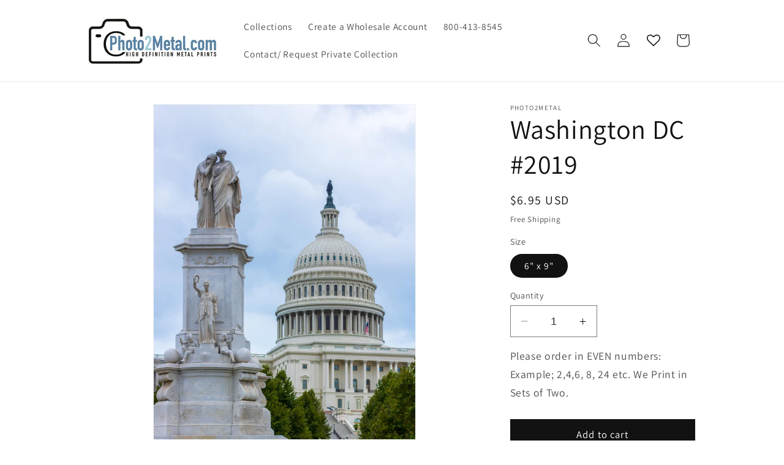

--- FILE ---
content_type: text/javascript; charset=utf-8
request_url: https://photo2metal.com/products/washington-dc-2019.js
body_size: 981
content:
{"id":8117361574062,"title":"Washington DC #2019","handle":"washington-dc-2019","description":"\u003cp\u003e\u003ca href=\"https:\/\/photo2metal.com\/collections\/washington-dc\" title=\"Washington DC Printed Metal\"\u003e\u003cspan style=\"color: #2b00ff;\" data-mce-fragment=\"1\" data-mce-style=\"color: #2b00ff;\"\u003e\u003cstrong style=\"color: #2b00ff;\" data-mce-fragment=\"1\" data-mce-style=\"color: #2b00ff;\"\u003eBack to Washington DC Collection\u003c\/strong\u003e\u003c\/span\u003e\u003c\/a\u003e\u003cimg\u003e\u003c\/p\u003e\n\u003cul\u003e\n\u003cli\u003e\u003cstrong\u003eVivid Colors on Metal - 3D Depth\u003c\/strong\u003e\u003c\/li\u003e\n\u003cli\u003e\u003cstrong\u003eProfessional Photos USA Landscapes\u003c\/strong\u003e\u003c\/li\u003e\n\u003cli\u003e\u003cstrong\u003eDisplay Two Ways. Floating Wall Hanger \u0026amp; Tabletop Easel\u003c\/strong\u003e\u003c\/li\u003e\n\u003cli\u003e\u003cstrong\u003ePriced to bundle at POS to raise AOV\u003c\/strong\u003e\u003c\/li\u003e\n\u003cli\u003e\u003cb\u003e6\" x 9\" Suggested Retail $12.95\u003c\/b\u003e\u003c\/li\u003e\n\u003cli\u003e\n\u003cstrong\u003eUPC Bar Code with Pricing \u0026amp; Attraction Name \u003c\/strong\u003e\u003cbr\u003e\n\u003c\/li\u003e\n\u003cli\u003e\n\u003cstrong\u003eOffer Your Own Exclusive Images\u003c\/strong\u003e\u003cbr\u003e\n\u003c\/li\u003e\n\u003cli\u003e\u003cstrong\u003eFlexible Terms – Net 30 Purchase Orders\u003c\/strong\u003e\u003c\/li\u003e\n\u003cli\u003e\u003cstrong\u003eQuick Easy Online Re-Ordering\u003c\/strong\u003e\u003c\/li\u003e\n\u003cli\u003e\u003cstrong\u003eFree Shipping on all orders\u003c\/strong\u003e\u003c\/li\u003e\n\u003cli\u003e\u003cstrong\u003eHand Crafted in the USA \u003c\/strong\u003e\u003c\/li\u003e\n\u003c\/ul\u003e\n\u003cp\u003e\u003ca title=\"Washington DC Printed Metal\" href=\"https:\/\/photo2metal.com\/collections\/washington-dc\" data-mce-href=\"https:\/\/photo2metal.com\/collections\/washington-dc\"\u003e\u003cspan style=\"color: #2b00ff;\" data-mce-fragment=\"1\" data-mce-style=\"color: #2b00ff;\"\u003e\u003cstrong style=\"color: #2b00ff;\" data-mce-fragment=\"1\" data-mce-style=\"color: #2b00ff;\"\u003eBack to Washington DC Collection\u003c\/strong\u003e\u003c\/span\u003e\u003c\/a\u003e\u003c\/p\u003e","published_at":"2023-10-26T16:12:04-07:00","created_at":"2023-10-26T16:12:04-07:00","vendor":"Photo2Metal","type":"","tags":["Washington"],"price":695,"price_min":695,"price_max":695,"available":true,"price_varies":false,"compare_at_price":null,"compare_at_price_min":0,"compare_at_price_max":0,"compare_at_price_varies":false,"variants":[{"id":44329674047662,"title":"6\" x 9\"","option1":"6\" x 9\"","option2":null,"option3":null,"sku":null,"requires_shipping":true,"taxable":false,"featured_image":null,"available":true,"name":"Washington DC #2019 - 6\" x 9\"","public_title":"6\" x 9\"","options":["6\" x 9\""],"price":695,"weight":0,"compare_at_price":null,"inventory_management":"shopify","barcode":null,"requires_selling_plan":false,"selling_plan_allocations":[]}],"images":["\/\/cdn.shopify.com\/s\/files\/1\/0585\/5743\/1982\/files\/WashingtonDC2019.jpg?v=1700510953"],"featured_image":"\/\/cdn.shopify.com\/s\/files\/1\/0585\/5743\/1982\/files\/WashingtonDC2019.jpg?v=1700510953","options":[{"name":"Size","position":1,"values":["6\" x 9\""]}],"url":"\/products\/washington-dc-2019","media":[{"alt":null,"id":27400920891566,"position":1,"preview_image":{"aspect_ratio":0.781,"height":2000,"width":1561,"src":"https:\/\/cdn.shopify.com\/s\/files\/1\/0585\/5743\/1982\/files\/WashingtonDC2019.jpg?v=1700510953"},"aspect_ratio":0.781,"height":2000,"media_type":"image","src":"https:\/\/cdn.shopify.com\/s\/files\/1\/0585\/5743\/1982\/files\/WashingtonDC2019.jpg?v=1700510953","width":1561}],"requires_selling_plan":false,"selling_plan_groups":[]}